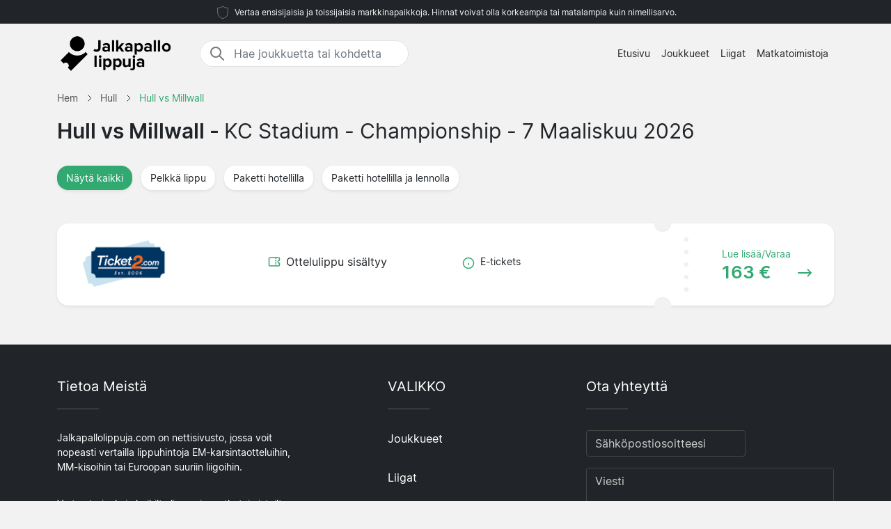

--- FILE ---
content_type: text/html; charset=UTF-8
request_url: https://www.jalkapallolippuja.com/hull/millwall/championship/
body_size: 5041
content:

<!DOCTYPE html>
<html lang="fi-FI">
<head>
  <meta charset="UTF-8">
  <meta name="viewport" content="width=device-width, initial-scale=1.0">
  <meta name="robots" content="index, follow">
  <title>Hull vs Millwall liput 7 Maaliskuu 2026 | Hinta alk. 163 €</title>

  <meta name="description" content="Hull vs Millwall liput 7 Maaliskuu 2026 - KC Stadium. Championship. Hinta alk. 163 €.">
  <link rel="canonical" href="https://www.jalkapallolippuja.com/hull/millwall/championship/">
  
  <meta property="og:title" content="Hull vs Millwall liput 7 Maaliskuu 2026 | Hinta alk. 163 €">
  <meta property="og:description" content="Hull vs Millwall liput 7 Maaliskuu 2026 - KC Stadium. Championship. Hinta alk. 163 €.">
  <meta property="og:type" content="website">
  <meta property="og:url" content="https://www.jalkapallolippuja.com/hull/millwall/championship/">
  <meta property="og:image" content="https://www.jalkapallolippuja.com/2024/start_img.jpg">
  <meta property="og:image:width" content="800">
  <meta property="og:image:height" content="533">
  <meta property="og:locale" content="fi_FI">
  <meta property="og:site_name" content="jalkapallolippuja.com">

<script type="application/ld+json">
{
    "@context": "https://schema.org",
    "@graph": [
        {
            "@type": "WebSite",
            "name": "jalkapallolippuja.com",
            "url": "https://www.jalkapallolippuja.com/",
            "description": "Etsi ja vertaa Euroopan suurten liigojen jalkapallolippuja, löydä parhaat hinnat oman suosikkijoukkueesi peliin. Tietoa stadioneista, matkakohteista ja jalkapallolippuihin liittyviä uutisia."
        },
        {
            "@type": "Organization",
            "name": "jalkapallolippuja.com",
            "url": "https://www.jalkapallolippuja.com/",
            "foundingDate": "2008",
            "areaServed": "FI",
            "address": {
                "@type": "PostalAddress",
                "addressCountry": "FI"
            },
            "description": "Suomen johtava palvelu jalkapallolipuille"
        }
                ,
        {
            "@type": "SportsEvent",
            "name": "Hull vs Millwall",
            "description": "Hull vs Millwall. Championship.",
            "startDate": "2026-03-07T15:00:00+00:00",
            "endDate": "2026-03-07T17:00:00+00:00",  
            "eventStatus": "https://schema.org/EventScheduled",
            "eventAttendanceMode": "https://schema.org/OfflineEventAttendanceMode",
            "location": {
                "@type": "Place",
                "name": "KC Stadium",
                "address": {
                    "@type": "PostalAddress",
                    "addressLocality": "Hull",
                    "addressCountry": "GB"
                }
            },
            "url": "https://www.jalkapallolippuja.com/hull/millwall/championship/",
            "image": "https://www.jalkapallolippuja.com/arena/hull.jpg",
            "performer": [
                {"@type": "SportsTeam", "name": "Hull"},
                {"@type": "SportsTeam", "name": "Millwall"}
            ],
            "competitor": [
                {"@type": "SportsTeam", "name": "Hull"},
                {"@type": "SportsTeam", "name": "Millwall"}
            ]
            ,
            "offers": {
                "@type": "AggregateOffer",
                "lowPrice": "163",
                "highPrice": "196",
                "priceCurrency": "EUR",
                "availability": "https://schema.org/InStock",
                "url": "https://www.jalkapallolippuja.com/hull/millwall/championship/",
                "validFrom": "2025-07-21T22:07:39+00:00"
            }
                    }
            ]
}
</script>

  <link rel="preload" href="https://www.jalkapallolippuja.com/2024/bootstrap.min.css" as="style">
  <link rel="preload" href="https://www.jalkapallolippuja.com/2024/style.css?7" as="style">

  <link href="https://www.jalkapallolippuja.com/2024/bootstrap.min.css" rel="stylesheet">
  <link href="https://www.jalkapallolippuja.com/2024/style.css?7" rel="stylesheet">
  <link rel="icon" href="https://www.jalkapallolippuja.com/favicon.ico" type="image/x-icon">
  <link rel="sitemap" type="application/xml" title="Sitemap" href="https://www.jalkapallolippuja.com/sitemap.xml">

  <script>
    var _paq = window._paq = window._paq || [];
    _paq.push(['requireCookieConsent']);
    _paq.push(['trackPageView']);
    _paq.push(['enableLinkTracking']);
    (function() {
      var u="//www.jalkapallolippuja.com/matomo/";
      _paq.push(['setTrackerUrl', u+'matomo.php']);
      _paq.push(['setSiteId', '14']);
      var d=document, g=d.createElement('script'), s=d.getElementsByTagName('script')[0];
      g.async=true; g.src=u+'matomo.js'; s.parentNode.insertBefore(g,s);
    })();
  </script>

</head>
<body data-page-type="match">

  <div class="max-w-7xl mx-auto pt-1 pb-1 px-md-5 font-light text-center top-section bg-dark text-light">   
    <svg width="24px" height="24px" viewBox="0 0 64 64" xmlns="http://www.w3.org/2000/svg" fill="none" stroke="#fff"><g stroke-width="0"></g><g stroke-linecap="round" stroke-linejoin="round"></g><g><path d="M32 8c8.1 6.77 17.39 6.35 20.05 6.35C51.46 52.84 47 45.21 32 56c-15-10.79-19.45-3.16-20-41.65 2.59 0 11.88.42 20-6.35z"></path></g></svg>

    <span class="text-extra-small text-light">Vertaa ensisijaisia ja toissijaisia markkinapaikkoja. Hinnat voivat olla korkeampia tai matalampia kuin nimellisarvo.</span> 
  </div>

  <nav class="navbar navbar-expand-lg top-section bg-light text-dark">
    <div class="container">
      <a class="navbar-brand" href="https://www.jalkapallolippuja.com/">
        <img src="https://www.jalkapallolippuja.com/2024/logo-fi.png" alt="Logo" height="60" width="165"> 
      </a>
  <div class="mx-auto ms-4 d-none d-md-block" style="flex-grow: 1; max-width: 300px;">
    <div class="input-group border" style="border-radius: 20px; overflow: hidden;">
      <span class="input-group-text" style="border: 0; border-right: 1px solid #ced4da; background-color: white; padding-right: 0px;">
        <svg width="24px" height="24px" viewBox="0 0 24 24" fill="none" xmlns="http://www.w3.org/2000/svg">
          <g stroke-width="0"></g>
          <g stroke-linecap="round" stroke-linejoin="round"></g>
          <g>
            <path d="M14.9536 14.9458L21 21M17 10C17 13.866 13.866 17 10 17C6.13401 17 3 13.866 3 10C3 6.13401 6.13401 3 10 3C13.866 3 17 6.13401 17 10Z" stroke="#777" stroke-width="2" stroke-linecap="round" stroke-linejoin="round"></path>
          </g>
        </svg>
      </span>
      <input class="form-control border-0 shadow-none bg-white" placeholder="Hae joukkuetta tai kohdetta" aria-label="Hae joukkuetta tai kohdetta" aria-autocomplete="both" aria-controls="autocomplete-results" id="hero-demo" autocomplete="off">
    </div>
    <div id="autocomplete-results" role="listbox"></div>
  </div>

      <button id="burgerButton" class="navbar-toggler border-0" type="button" data-bs-toggle="collapse" data-bs-target="#navbarNav" aria-controls="navbarNav" aria-expanded="false" aria-label="Toggle navigation">
        <svg id="burgerIcon" viewBox="0 0 24 24" width="24" height="24" fill="none" stroke="currentColor" stroke-width="2" stroke-linecap="round" stroke-linejoin="round">
          <path d="M3 12h18M3 6h18M3 18h18"></path>
        </svg>
      </button>

      <div class="navbar-collapse justify-content-end" id="navbarNav">
        <ul class="navbar-nav text-small">
          <li class="nav-item">
            <a class="nav-link text-center" href="https://www.jalkapallolippuja.com/">Etusivu</a> 
          </li>
          <li class="nav-item">
            <a class="nav-link text-center" href="https://www.jalkapallolippuja.com/joukkueet/">Joukkueet</a>
          </li>
          <li class="nav-item">
            <a class="nav-link text-center" href="https://www.jalkapallolippuja.com/liigat/">Liigat</a>
          </li>
          <li class="nav-item">
            <a class="nav-link text-center" href="https://www.jalkapallolippuja.com/matkatoimistoja/">Matkatoimistoja</a>
          </li>
        </ul>
      </div>

    </div>
  </nav><section class="py-2">

  <div class="container">

<nav class="breadcrumb" aria-label="Breadcrumb" itemscope itemtype="https://schema.org/BreadcrumbList">
  <!-- First breadcrumb item -->
  <span itemprop="itemListElement" itemscope itemtype="https://schema.org/ListItem">
    <a class="breadcrumb-item" href="https://www.jalkapallolippuja.com/" itemprop="item">
      <span itemprop="name">Hem</span>
    </a>
    <meta itemprop="position" content="1">
  </span>
  <!-- Separator -->
  <span class="breadcrumb-separator">
    <svg xmlns="http://www.w3.org/2000/svg" viewBox="0 0 32 32" style="display:block;fill:none;height:12px;width:12px;stroke:currentColor;stroke-width:2.6666666666666665;overflow:visible" aria-hidden="true" role="presentation" focusable="false">
      <path fill="none" d="m12 4 11.3 11.3a1 1 0 0 1 0 1.4L12 28"></path>
    </svg>
  </span>
  <!-- Second breadcrumb item -->
  <span itemprop="itemListElement" itemscope itemtype="https://schema.org/ListItem">
    <a class="breadcrumb-item" href="https://www.jalkapallolippuja.com/hull/liput/" itemprop="item">
      <span itemprop="name">Hull</span>
    </a>
    <meta itemprop="position" content="2">
  </span>
  <!-- Separator -->
  <span class="breadcrumb-separator">
    <svg xmlns="http://www.w3.org/2000/svg" viewBox="0 0 32 32" style="display:block;fill:none;height:12px;width:12px;stroke:currentColor;stroke-width:2.6666666666666665;overflow:visible" aria-hidden="true" role="presentation" focusable="false">
      <path fill="none" d="m12 4 11.3 11.3a1 1 0 0 1 0 1.4L12 28"></path>
    </svg>
  </span>
  <!-- Third breadcrumb item (current page) -->
  <span itemprop="itemListElement" itemscope itemtype="https://schema.org/ListItem">
    <link itemprop="item" href="https://www.jalkapallolippuja.com/hull/millwall/championship/">
    <span class="breadcrumb-item active">
      <span itemprop="name">Hull vs Millwall</span>
    </span>
    <meta itemprop="position" content="3">
  </span>
</nav>

    <div class="row">
      <div class="col-lg-12">

        <h1>Hull vs Millwall - <span class="fw-normal">KC Stadium - Championship - 7 Maaliskuu 2026<span></h1>

      </div>    
    </div>

  </div>

  <div class="container py-4">

    <button class="btn mb-4 bg-white rounded me-2 text-small bg-green shadow-sm" data-type="all">
      <span class="d-flex align-items-center">
        <span>Näytä kaikki</span>
      </span>
    </button>

    <button class="btn mb-4 bg-white rounded me-2 text-small shadow-sm" data-type="1">
      <span class="d-flex align-items-center">
        <span>Pelkkä lippu</span>
      </span>
    </button>

    <button class="btn mb-4 bg-white rounded me-2 text-small shadow-sm" data-type="2">
      <span class="d-flex align-items-center">
        <span>Paketti hotellilla</span>
      </span>
    </button>

    <button class="btn mb-4 bg-white rounded me-2 text-small shadow-sm" data-type="3">
      <span class="d-flex align-items-center">
        <span>Paketti hotellilla ja lennolla</span>
      </span>
    </button>


<div id="match-list" class="list-group mt-4">
      <a href="https://www.jalkapallolippuja.com/1325971/1/ticket2/hull/millwall/" 
       target="_blank" 
       rel="noindex, nofollow" 
       class="list-group-item bg-white rounded list-group-item-action d-flex flex-wrap justify-content-between align-items-center mb-4 p-0 shadow-sm py-2"
       data-type="1">
      
      <!-- Company Logo -->
      <div class="col-12 col-md-2 d-flex flex-column justify-content-start align-items-start position-relative py-3 py-md-2 ps-md-2">
        <div class="row mx-0 w-100 align-items-start justify-content-start pt-2 pt-md-0">
          <div class="col-12 col-md-12 rounded px-2 px-md-3 py-2 ps-4 compimg d-flex justify-content-start justify-content-md-center align-items-center">
<img src="/partners/Ticket2.png" 
     alt="Ticket2" 
     width="140" 
     height="70"
     style="width: auto; height: auto; max-width: 140px; max-height: 70px; object-fit: contain;"
     loading="lazy">
          </div>
        </div>
      </div>
      
      <div class="col-md-1"></div>
      
      <!-- Included Items -->
      <div class="col-12 col-md-3 d-flex flex-column justify-content-center align-items-start py-md-0 px-4 pb-2">
        <!-- Match Ticket -->
        <div class="d-flex align-items-center mb-2 me-2">
          <svg fill="#31A971" width="18px" height="18px" viewBox="0 0 24 24" xmlns="http://www.w3.org/2000/svg">
            <g transform="rotate(90 12 12)">
              <path d="M6,23H18a3,3,0,0,0,3-3V4a3,3,0,0,0-3-3H15a1,1,0,0,0-1,1,2,2,0,0,1-4,0A1,1,0,0,0,9,1H6A3,3,0,0,0,3,4V20A3,3,0,0,0,6,23ZM5,10h.882a1,1,0,0,0,0-2H5V4A1,1,0,0,1,6,3H8.126a4,4,0,0,0,7.748,0H18a1,1,0,0,1,1,1V8h-.882a1,1,0,0,0,0,2H19V20a1,1,0,0,1-1,1H6a1,1,0,0,1-1-1ZM7.706,9a1,1,0,0,1,1-1h1.882a1,1,0,1,1,0,2H8.706A1,1,0,0,1,7.706,9Zm4.706,0a1,1,0,0,1,1-1h1.882a1,1,0,0,1,0,2H13.412A1,1,0,0,1,12.412,9Z"></path>
            </g>
          </svg>
          <span class="ps-2">Ottelulippu sisältyy</span>
        </div>
        
        <!-- Hotel Nights (if applicable) -->
                
        <!-- Flight (if applicable) -->
              </div>
      
      <!-- Info -->
      <div class="col-12 col-md-3 d-flex flex-column justify-content-center align-items-start py-md-0 px-4 pb-2">
                <div class="d-flex align-items-start mb-2 me-2">
          <svg width="18px" height="18px" viewBox="0 0 24 24" fill="#31A971" class="flex-shrink-0 mt-1">
            <circle cx="12" cy="12" r="10" stroke="#31A971" stroke-width="2" fill="none"></circle>
            <line x1="12" x2="12" y1="12" y2="16" stroke="#31A971" stroke-width="2"></line>
            <line x1="12" x2="12" y1="8" y2="8" stroke="#31A971" stroke-width="2"></line>
          </svg>
          <span class="ps-2 text-small">E-tickets</span>
        </div>
              </div>
      
      <div class="d-flex justify-content-start align-items-center text-green dotter-border-bottom2 dotted-adjust pb-4 mt-2 mx-4 w-100 d-md-none"></div>
      
      <!-- Price -->
      <div class="col-12 col-md-3 d-flex flex-column align-items-start">
        <div class="row mx-0 w-100 align-items-start justify-content-start pt-2 pt-md-0">
          <div class="col-0 col-md-3 dotter-border-right2 dotted-adjust-game d-flex flex-column justify-content-center align-items-start py-md-0 px-4 pb-2 d-none d-md-flex" style="min-height: 100px;"></div>
          <div class="col-12 col-md-9 d-flex flex-column p-4">
            <span class="text-green ps-md-4" style="font-size:14px;">Lue lisää/Varaa</span>
            <div class="d-flex justify-content-between align-items-center w-100">
              <span class="fw-bold text-green price-text ps-md-4" style="line-height: normal; font-size: 26px;">
                 163 €              </span>
              <svg class="mt-1 ms-auto me-2" fill="#31A971" height="20px" width="20px" viewBox="0 0 330 330">
                <path d="M15,180h263.787l-49.394,49.394c-5.858,5.857-5.858,15.355,0,21.213C232.322,253.535,236.161,255,240,255 s7.678-1.465,10.606-4.394l75-75c5.858-5.857,5.858-15.355,0-21.213l-75-75c-5.857-5.857-15.355-5.857-21.213,0 c-5.858,5.857-5.858,15.355,0,21.213L278.787,150H15c-8.284,0-15,6.716-15,15S6.716,180,15,180z"></path>
              </svg>
            </div>
          </div>
        </div>
      </div>
      
    </a>
  </div>


  </div>
</section><footer class="py-5 bg-dark text-white">
<div class="container">
  <div class="row">
    <div class="col-md-4">

      <h5>Tietoa Meistä</h5>

      <hr class="deep-purple accent-2 mb-4 mt-0 d-inline-block mx-auto" style="width: 60px;">

      <p class="text-small">Jalkapallolippuja.com on nettisivusto, jossa voit nopeasti vertailla lippuhintoja EM-karsintaotteluihin, MM-kisoihin tai Euroopan suuriin liigoihin.</p>
      <p class="text-small">Vertaa tarjouksia kaikilta lippu- ja matkatoimistoilta nopeasti ja helposti. Jos sinulla on kysyttävää, ota yhteyttä sähköpostilomakkeella.</p>

    </div>

    <div class="col-md-1"></div>

    <div class="col-md-2">

      <h5>VALIKKO</h5>

      <hr class="deep-purple accent-2 mb-4 mt-0 d-inline-block mx-auto" style="width: 60px;">
      <p>
        <a href="https://www.jalkapallolippuja.com/joukkueet/">Joukkueet</a>
      </p>
      <p>
        <a href="https://www.jalkapallolippuja.com/liigat/">Liigat</a>
      </p>
      <p>
        <a href="https://www.jalkapallolippuja.com/matkatoimistoja/">Matkatoimistoja</a>
      </p>
      <p>
        <a href="https://www.jalkapallolippuja.com/uutisia/">Uutisia</a>
      </p>

    </div>

    <div class="col-md-1"></div>

    <div class="col-md-4">
      <div class="messages"></div>
      <h5>Ota yhteyttä</h5>
      <hr class="deep-purple accent-2 mb-4 mt-0 d-inline-block mx-auto" style="width: 60px;">

      <div class="row">
        <div class="col-md-8">
          <div class="form-group mb-3">
            <input id="form_email" type="email" name="email" class="form-control custom-input" required="required" placeholder="Sähköpostiosoitteesi" data-error="Valid email is required.">
            <div class="help-block with-errors"></div>
          </div>
        </div>
      </div>
      <div class="row">
        <div class="col-md-12">
          <div class="form-group mb-3">
            <textarea id="form_message" name="message" class="form-control custom-input" rows="4" required="required" placeholder="Viesti" data-error="Please, leave us a message."></textarea>
            <div class="help-block with-errors"></div>
          </div>
        </div>
        <div class="col-md-12">
          <input type="button" class="btn bg-green btn-send btn-contact rounded-pill px-4 py-1 fw-bold fs-6" id="btn-contact" value="LÄHETÄ">
          <div class="thankyou" style="display:none">Kiitos!</div>
        </div>
      </div>
    </div>

  </div>
</div>

  <div class="container-fluid border-light-gray-custom mt-5">
    <div class="row">
      <div class="col-12 text-center mt-3">
        © 2025 Copyright Jalkapallolippuja.com
      </div>
    </div>
  </div>

</footer>

<script src="https://www.jalkapallolippuja.com/2024/main.js?9" defer></script>

</body>
</html>
